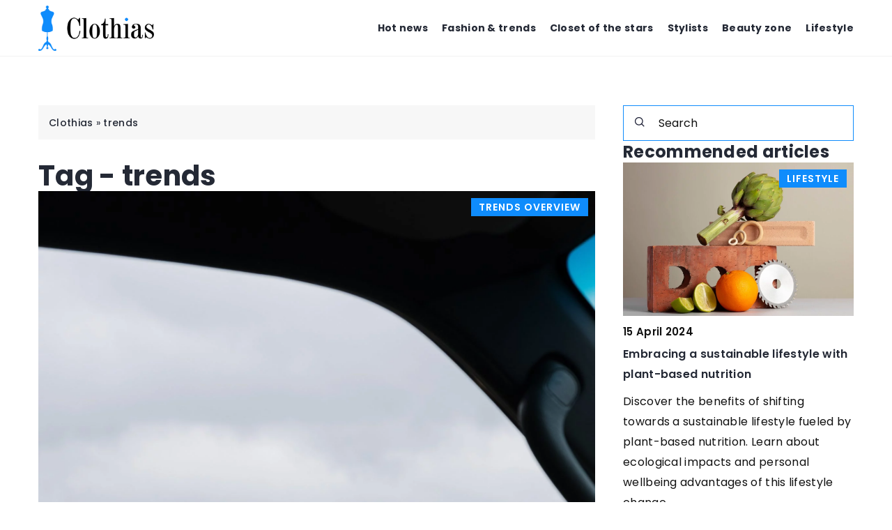

--- FILE ---
content_type: text/html; charset=UTF-8
request_url: https://clothias.com/tag/trends/
body_size: 13263
content:
<!DOCTYPE html>
<html lang="en">
<head><meta charset="UTF-8"><script>if(navigator.userAgent.match(/MSIE|Internet Explorer/i)||navigator.userAgent.match(/Trident\/7\..*?rv:11/i)){var href=document.location.href;if(!href.match(/[?&]nowprocket/)){if(href.indexOf("?")==-1){if(href.indexOf("#")==-1){document.location.href=href+"?nowprocket=1"}else{document.location.href=href.replace("#","?nowprocket=1#")}}else{if(href.indexOf("#")==-1){document.location.href=href+"&nowprocket=1"}else{document.location.href=href.replace("#","&nowprocket=1#")}}}}</script><script>(()=>{class RocketLazyLoadScripts{constructor(){this.v="1.2.6",this.triggerEvents=["keydown","mousedown","mousemove","touchmove","touchstart","touchend","wheel"],this.userEventHandler=this.t.bind(this),this.touchStartHandler=this.i.bind(this),this.touchMoveHandler=this.o.bind(this),this.touchEndHandler=this.h.bind(this),this.clickHandler=this.u.bind(this),this.interceptedClicks=[],this.interceptedClickListeners=[],this.l(this),window.addEventListener("pageshow",(t=>{this.persisted=t.persisted,this.everythingLoaded&&this.m()})),this.CSPIssue=sessionStorage.getItem("rocketCSPIssue"),document.addEventListener("securitypolicyviolation",(t=>{this.CSPIssue||"script-src-elem"!==t.violatedDirective||"data"!==t.blockedURI||(this.CSPIssue=!0,sessionStorage.setItem("rocketCSPIssue",!0))})),document.addEventListener("DOMContentLoaded",(()=>{this.k()})),this.delayedScripts={normal:[],async:[],defer:[]},this.trash=[],this.allJQueries=[]}p(t){document.hidden?t.t():(this.triggerEvents.forEach((e=>window.addEventListener(e,t.userEventHandler,{passive:!0}))),window.addEventListener("touchstart",t.touchStartHandler,{passive:!0}),window.addEventListener("mousedown",t.touchStartHandler),document.addEventListener("visibilitychange",t.userEventHandler))}_(){this.triggerEvents.forEach((t=>window.removeEventListener(t,this.userEventHandler,{passive:!0}))),document.removeEventListener("visibilitychange",this.userEventHandler)}i(t){"HTML"!==t.target.tagName&&(window.addEventListener("touchend",this.touchEndHandler),window.addEventListener("mouseup",this.touchEndHandler),window.addEventListener("touchmove",this.touchMoveHandler,{passive:!0}),window.addEventListener("mousemove",this.touchMoveHandler),t.target.addEventListener("click",this.clickHandler),this.L(t.target,!0),this.S(t.target,"onclick","rocket-onclick"),this.C())}o(t){window.removeEventListener("touchend",this.touchEndHandler),window.removeEventListener("mouseup",this.touchEndHandler),window.removeEventListener("touchmove",this.touchMoveHandler,{passive:!0}),window.removeEventListener("mousemove",this.touchMoveHandler),t.target.removeEventListener("click",this.clickHandler),this.L(t.target,!1),this.S(t.target,"rocket-onclick","onclick"),this.M()}h(){window.removeEventListener("touchend",this.touchEndHandler),window.removeEventListener("mouseup",this.touchEndHandler),window.removeEventListener("touchmove",this.touchMoveHandler,{passive:!0}),window.removeEventListener("mousemove",this.touchMoveHandler)}u(t){t.target.removeEventListener("click",this.clickHandler),this.L(t.target,!1),this.S(t.target,"rocket-onclick","onclick"),this.interceptedClicks.push(t),t.preventDefault(),t.stopPropagation(),t.stopImmediatePropagation(),this.M()}O(){window.removeEventListener("touchstart",this.touchStartHandler,{passive:!0}),window.removeEventListener("mousedown",this.touchStartHandler),this.interceptedClicks.forEach((t=>{t.target.dispatchEvent(new MouseEvent("click",{view:t.view,bubbles:!0,cancelable:!0}))}))}l(t){EventTarget.prototype.addEventListenerWPRocketBase=EventTarget.prototype.addEventListener,EventTarget.prototype.addEventListener=function(e,i,o){"click"!==e||t.windowLoaded||i===t.clickHandler||t.interceptedClickListeners.push({target:this,func:i,options:o}),(this||window).addEventListenerWPRocketBase(e,i,o)}}L(t,e){this.interceptedClickListeners.forEach((i=>{i.target===t&&(e?t.removeEventListener("click",i.func,i.options):t.addEventListener("click",i.func,i.options))})),t.parentNode!==document.documentElement&&this.L(t.parentNode,e)}D(){return new Promise((t=>{this.P?this.M=t:t()}))}C(){this.P=!0}M(){this.P=!1}S(t,e,i){t.hasAttribute&&t.hasAttribute(e)&&(event.target.setAttribute(i,event.target.getAttribute(e)),event.target.removeAttribute(e))}t(){this._(this),"loading"===document.readyState?document.addEventListener("DOMContentLoaded",this.R.bind(this)):this.R()}k(){let t=[];document.querySelectorAll("script[type=rocketlazyloadscript][data-rocket-src]").forEach((e=>{let i=e.getAttribute("data-rocket-src");if(i&&!i.startsWith("data:")){0===i.indexOf("//")&&(i=location.protocol+i);try{const o=new URL(i).origin;o!==location.origin&&t.push({src:o,crossOrigin:e.crossOrigin||"module"===e.getAttribute("data-rocket-type")})}catch(t){}}})),t=[...new Map(t.map((t=>[JSON.stringify(t),t]))).values()],this.T(t,"preconnect")}async R(){this.lastBreath=Date.now(),this.j(this),this.F(this),this.I(),this.W(),this.q(),await this.A(this.delayedScripts.normal),await this.A(this.delayedScripts.defer),await this.A(this.delayedScripts.async);try{await this.U(),await this.H(this),await this.J()}catch(t){console.error(t)}window.dispatchEvent(new Event("rocket-allScriptsLoaded")),this.everythingLoaded=!0,this.D().then((()=>{this.O()})),this.N()}W(){document.querySelectorAll("script[type=rocketlazyloadscript]").forEach((t=>{t.hasAttribute("data-rocket-src")?t.hasAttribute("async")&&!1!==t.async?this.delayedScripts.async.push(t):t.hasAttribute("defer")&&!1!==t.defer||"module"===t.getAttribute("data-rocket-type")?this.delayedScripts.defer.push(t):this.delayedScripts.normal.push(t):this.delayedScripts.normal.push(t)}))}async B(t){if(await this.G(),!0!==t.noModule||!("noModule"in HTMLScriptElement.prototype))return new Promise((e=>{let i;function o(){(i||t).setAttribute("data-rocket-status","executed"),e()}try{if(navigator.userAgent.indexOf("Firefox/")>0||""===navigator.vendor||this.CSPIssue)i=document.createElement("script"),[...t.attributes].forEach((t=>{let e=t.nodeName;"type"!==e&&("data-rocket-type"===e&&(e="type"),"data-rocket-src"===e&&(e="src"),i.setAttribute(e,t.nodeValue))})),t.text&&(i.text=t.text),i.hasAttribute("src")?(i.addEventListener("load",o),i.addEventListener("error",(function(){i.setAttribute("data-rocket-status","failed-network"),e()})),setTimeout((()=>{i.isConnected||e()}),1)):(i.text=t.text,o()),t.parentNode.replaceChild(i,t);else{const i=t.getAttribute("data-rocket-type"),s=t.getAttribute("data-rocket-src");i?(t.type=i,t.removeAttribute("data-rocket-type")):t.removeAttribute("type"),t.addEventListener("load",o),t.addEventListener("error",(i=>{this.CSPIssue&&i.target.src.startsWith("data:")?(console.log("WPRocket: data-uri blocked by CSP -> fallback"),t.removeAttribute("src"),this.B(t).then(e)):(t.setAttribute("data-rocket-status","failed-network"),e())})),s?(t.removeAttribute("data-rocket-src"),t.src=s):t.src="data:text/javascript;base64,"+window.btoa(unescape(encodeURIComponent(t.text)))}}catch(i){t.setAttribute("data-rocket-status","failed-transform"),e()}}));t.setAttribute("data-rocket-status","skipped")}async A(t){const e=t.shift();return e&&e.isConnected?(await this.B(e),this.A(t)):Promise.resolve()}q(){this.T([...this.delayedScripts.normal,...this.delayedScripts.defer,...this.delayedScripts.async],"preload")}T(t,e){var i=document.createDocumentFragment();t.forEach((t=>{const o=t.getAttribute&&t.getAttribute("data-rocket-src")||t.src;if(o&&!o.startsWith("data:")){const s=document.createElement("link");s.href=o,s.rel=e,"preconnect"!==e&&(s.as="script"),t.getAttribute&&"module"===t.getAttribute("data-rocket-type")&&(s.crossOrigin=!0),t.crossOrigin&&(s.crossOrigin=t.crossOrigin),t.integrity&&(s.integrity=t.integrity),i.appendChild(s),this.trash.push(s)}})),document.head.appendChild(i)}j(t){let e={};function i(i,o){return e[o].eventsToRewrite.indexOf(i)>=0&&!t.everythingLoaded?"rocket-"+i:i}function o(t,o){!function(t){e[t]||(e[t]={originalFunctions:{add:t.addEventListener,remove:t.removeEventListener},eventsToRewrite:[]},t.addEventListener=function(){arguments[0]=i(arguments[0],t),e[t].originalFunctions.add.apply(t,arguments)},t.removeEventListener=function(){arguments[0]=i(arguments[0],t),e[t].originalFunctions.remove.apply(t,arguments)})}(t),e[t].eventsToRewrite.push(o)}function s(e,i){let o=e[i];e[i]=null,Object.defineProperty(e,i,{get:()=>o||function(){},set(s){t.everythingLoaded?o=s:e["rocket"+i]=o=s}})}o(document,"DOMContentLoaded"),o(window,"DOMContentLoaded"),o(window,"load"),o(window,"pageshow"),o(document,"readystatechange"),s(document,"onreadystatechange"),s(window,"onload"),s(window,"onpageshow");try{Object.defineProperty(document,"readyState",{get:()=>t.rocketReadyState,set(e){t.rocketReadyState=e},configurable:!0}),document.readyState="loading"}catch(t){console.log("WPRocket DJE readyState conflict, bypassing")}}F(t){let e;function i(e){return t.everythingLoaded?e:e.split(" ").map((t=>"load"===t||0===t.indexOf("load.")?"rocket-jquery-load":t)).join(" ")}function o(o){function s(t){const e=o.fn[t];o.fn[t]=o.fn.init.prototype[t]=function(){return this[0]===window&&("string"==typeof arguments[0]||arguments[0]instanceof String?arguments[0]=i(arguments[0]):"object"==typeof arguments[0]&&Object.keys(arguments[0]).forEach((t=>{const e=arguments[0][t];delete arguments[0][t],arguments[0][i(t)]=e}))),e.apply(this,arguments),this}}o&&o.fn&&!t.allJQueries.includes(o)&&(o.fn.ready=o.fn.init.prototype.ready=function(e){return t.domReadyFired?e.bind(document)(o):document.addEventListener("rocket-DOMContentLoaded",(()=>e.bind(document)(o))),o([])},s("on"),s("one"),t.allJQueries.push(o)),e=o}o(window.jQuery),Object.defineProperty(window,"jQuery",{get:()=>e,set(t){o(t)}})}async H(t){const e=document.querySelector("script[data-webpack]");e&&(await async function(){return new Promise((t=>{e.addEventListener("load",t),e.addEventListener("error",t)}))}(),await t.K(),await t.H(t))}async U(){this.domReadyFired=!0;try{document.readyState="interactive"}catch(t){}await this.G(),document.dispatchEvent(new Event("rocket-readystatechange")),await this.G(),document.rocketonreadystatechange&&document.rocketonreadystatechange(),await this.G(),document.dispatchEvent(new Event("rocket-DOMContentLoaded")),await this.G(),window.dispatchEvent(new Event("rocket-DOMContentLoaded"))}async J(){try{document.readyState="complete"}catch(t){}await this.G(),document.dispatchEvent(new Event("rocket-readystatechange")),await this.G(),document.rocketonreadystatechange&&document.rocketonreadystatechange(),await this.G(),window.dispatchEvent(new Event("rocket-load")),await this.G(),window.rocketonload&&window.rocketonload(),await this.G(),this.allJQueries.forEach((t=>t(window).trigger("rocket-jquery-load"))),await this.G();const t=new Event("rocket-pageshow");t.persisted=this.persisted,window.dispatchEvent(t),await this.G(),window.rocketonpageshow&&window.rocketonpageshow({persisted:this.persisted}),this.windowLoaded=!0}m(){document.onreadystatechange&&document.onreadystatechange(),window.onload&&window.onload(),window.onpageshow&&window.onpageshow({persisted:this.persisted})}I(){const t=new Map;document.write=document.writeln=function(e){const i=document.currentScript;i||console.error("WPRocket unable to document.write this: "+e);const o=document.createRange(),s=i.parentElement;let n=t.get(i);void 0===n&&(n=i.nextSibling,t.set(i,n));const c=document.createDocumentFragment();o.setStart(c,0),c.appendChild(o.createContextualFragment(e)),s.insertBefore(c,n)}}async G(){Date.now()-this.lastBreath>45&&(await this.K(),this.lastBreath=Date.now())}async K(){return document.hidden?new Promise((t=>setTimeout(t))):new Promise((t=>requestAnimationFrame(t)))}N(){this.trash.forEach((t=>t.remove()))}static run(){const t=new RocketLazyLoadScripts;t.p(t)}}RocketLazyLoadScripts.run()})();</script>	
	
	<meta name="viewport" content="width=device-width, initial-scale=1">
		<meta name='robots' content='noindex, follow' />

	<!-- This site is optimized with the Yoast SEO plugin v23.4 - https://yoast.com/wordpress/plugins/seo/ -->
	<title>trends Archives - Clothias</title>
	<meta property="og:locale" content="en_US" />
	<meta property="og:type" content="article" />
	<meta property="og:title" content="trends Archives - Clothias" />
	<meta property="og:url" content="https://clothias.com/tag/trends/" />
	<meta property="og:site_name" content="Clothias" />
	<meta name="twitter:card" content="summary_large_image" />
	<script type="application/ld+json" class="yoast-schema-graph">{"@context":"https://schema.org","@graph":[{"@type":"CollectionPage","@id":"https://clothias.com/tag/trends/","url":"https://clothias.com/tag/trends/","name":"trends Archives - Clothias","isPartOf":{"@id":"https://clothias.com/#website"},"primaryImageOfPage":{"@id":"https://clothias.com/tag/trends/#primaryimage"},"image":{"@id":"https://clothias.com/tag/trends/#primaryimage"},"thumbnailUrl":"https://clothias.com/wp-content/uploads/2021/09/pexels-cottonbro-5967651-scaled.jpg","inLanguage":"en-US"},{"@type":"ImageObject","inLanguage":"en-US","@id":"https://clothias.com/tag/trends/#primaryimage","url":"https://clothias.com/wp-content/uploads/2021/09/pexels-cottonbro-5967651-scaled.jpg","contentUrl":"https://clothias.com/wp-content/uploads/2021/09/pexels-cottonbro-5967651-scaled.jpg","width":1707,"height":2560},{"@type":"WebSite","@id":"https://clothias.com/#website","url":"https://clothias.com/","name":"Clothias","description":"","potentialAction":[{"@type":"SearchAction","target":{"@type":"EntryPoint","urlTemplate":"https://clothias.com/?s={search_term_string}"},"query-input":{"@type":"PropertyValueSpecification","valueRequired":true,"valueName":"search_term_string"}}],"inLanguage":"en-US"}]}</script>
	<!-- / Yoast SEO plugin. -->


<link rel='dns-prefetch' href='//cdnjs.cloudflare.com' />

<!-- clothias.com is managing ads with Advanced Ads 1.54.1 – https://wpadvancedads.com/ --><!--noptimize--><script id="cloth-ready">
			window.advanced_ads_ready=function(e,a){a=a||"complete";var d=function(e){return"interactive"===a?"loading"!==e:"complete"===e};d(document.readyState)?e():document.addEventListener("readystatechange",(function(a){d(a.target.readyState)&&e()}),{once:"interactive"===a})},window.advanced_ads_ready_queue=window.advanced_ads_ready_queue||[];		</script>
		<!--/noptimize--><style id='wp-emoji-styles-inline-css' type='text/css'>

	img.wp-smiley, img.emoji {
		display: inline !important;
		border: none !important;
		box-shadow: none !important;
		height: 1em !important;
		width: 1em !important;
		margin: 0 0.07em !important;
		vertical-align: -0.1em !important;
		background: none !important;
		padding: 0 !important;
	}
</style>
<style id='classic-theme-styles-inline-css' type='text/css'>
/*! This file is auto-generated */
.wp-block-button__link{color:#fff;background-color:#32373c;border-radius:9999px;box-shadow:none;text-decoration:none;padding:calc(.667em + 2px) calc(1.333em + 2px);font-size:1.125em}.wp-block-file__button{background:#32373c;color:#fff;text-decoration:none}
</style>
<style id='global-styles-inline-css' type='text/css'>
:root{--wp--preset--aspect-ratio--square: 1;--wp--preset--aspect-ratio--4-3: 4/3;--wp--preset--aspect-ratio--3-4: 3/4;--wp--preset--aspect-ratio--3-2: 3/2;--wp--preset--aspect-ratio--2-3: 2/3;--wp--preset--aspect-ratio--16-9: 16/9;--wp--preset--aspect-ratio--9-16: 9/16;--wp--preset--color--black: #000000;--wp--preset--color--cyan-bluish-gray: #abb8c3;--wp--preset--color--white: #ffffff;--wp--preset--color--pale-pink: #f78da7;--wp--preset--color--vivid-red: #cf2e2e;--wp--preset--color--luminous-vivid-orange: #ff6900;--wp--preset--color--luminous-vivid-amber: #fcb900;--wp--preset--color--light-green-cyan: #7bdcb5;--wp--preset--color--vivid-green-cyan: #00d084;--wp--preset--color--pale-cyan-blue: #8ed1fc;--wp--preset--color--vivid-cyan-blue: #0693e3;--wp--preset--color--vivid-purple: #9b51e0;--wp--preset--gradient--vivid-cyan-blue-to-vivid-purple: linear-gradient(135deg,rgba(6,147,227,1) 0%,rgb(155,81,224) 100%);--wp--preset--gradient--light-green-cyan-to-vivid-green-cyan: linear-gradient(135deg,rgb(122,220,180) 0%,rgb(0,208,130) 100%);--wp--preset--gradient--luminous-vivid-amber-to-luminous-vivid-orange: linear-gradient(135deg,rgba(252,185,0,1) 0%,rgba(255,105,0,1) 100%);--wp--preset--gradient--luminous-vivid-orange-to-vivid-red: linear-gradient(135deg,rgba(255,105,0,1) 0%,rgb(207,46,46) 100%);--wp--preset--gradient--very-light-gray-to-cyan-bluish-gray: linear-gradient(135deg,rgb(238,238,238) 0%,rgb(169,184,195) 100%);--wp--preset--gradient--cool-to-warm-spectrum: linear-gradient(135deg,rgb(74,234,220) 0%,rgb(151,120,209) 20%,rgb(207,42,186) 40%,rgb(238,44,130) 60%,rgb(251,105,98) 80%,rgb(254,248,76) 100%);--wp--preset--gradient--blush-light-purple: linear-gradient(135deg,rgb(255,206,236) 0%,rgb(152,150,240) 100%);--wp--preset--gradient--blush-bordeaux: linear-gradient(135deg,rgb(254,205,165) 0%,rgb(254,45,45) 50%,rgb(107,0,62) 100%);--wp--preset--gradient--luminous-dusk: linear-gradient(135deg,rgb(255,203,112) 0%,rgb(199,81,192) 50%,rgb(65,88,208) 100%);--wp--preset--gradient--pale-ocean: linear-gradient(135deg,rgb(255,245,203) 0%,rgb(182,227,212) 50%,rgb(51,167,181) 100%);--wp--preset--gradient--electric-grass: linear-gradient(135deg,rgb(202,248,128) 0%,rgb(113,206,126) 100%);--wp--preset--gradient--midnight: linear-gradient(135deg,rgb(2,3,129) 0%,rgb(40,116,252) 100%);--wp--preset--font-size--small: 13px;--wp--preset--font-size--medium: 20px;--wp--preset--font-size--large: 36px;--wp--preset--font-size--x-large: 42px;--wp--preset--spacing--20: 0.44rem;--wp--preset--spacing--30: 0.67rem;--wp--preset--spacing--40: 1rem;--wp--preset--spacing--50: 1.5rem;--wp--preset--spacing--60: 2.25rem;--wp--preset--spacing--70: 3.38rem;--wp--preset--spacing--80: 5.06rem;--wp--preset--shadow--natural: 6px 6px 9px rgba(0, 0, 0, 0.2);--wp--preset--shadow--deep: 12px 12px 50px rgba(0, 0, 0, 0.4);--wp--preset--shadow--sharp: 6px 6px 0px rgba(0, 0, 0, 0.2);--wp--preset--shadow--outlined: 6px 6px 0px -3px rgba(255, 255, 255, 1), 6px 6px rgba(0, 0, 0, 1);--wp--preset--shadow--crisp: 6px 6px 0px rgba(0, 0, 0, 1);}:where(.is-layout-flex){gap: 0.5em;}:where(.is-layout-grid){gap: 0.5em;}body .is-layout-flex{display: flex;}.is-layout-flex{flex-wrap: wrap;align-items: center;}.is-layout-flex > :is(*, div){margin: 0;}body .is-layout-grid{display: grid;}.is-layout-grid > :is(*, div){margin: 0;}:where(.wp-block-columns.is-layout-flex){gap: 2em;}:where(.wp-block-columns.is-layout-grid){gap: 2em;}:where(.wp-block-post-template.is-layout-flex){gap: 1.25em;}:where(.wp-block-post-template.is-layout-grid){gap: 1.25em;}.has-black-color{color: var(--wp--preset--color--black) !important;}.has-cyan-bluish-gray-color{color: var(--wp--preset--color--cyan-bluish-gray) !important;}.has-white-color{color: var(--wp--preset--color--white) !important;}.has-pale-pink-color{color: var(--wp--preset--color--pale-pink) !important;}.has-vivid-red-color{color: var(--wp--preset--color--vivid-red) !important;}.has-luminous-vivid-orange-color{color: var(--wp--preset--color--luminous-vivid-orange) !important;}.has-luminous-vivid-amber-color{color: var(--wp--preset--color--luminous-vivid-amber) !important;}.has-light-green-cyan-color{color: var(--wp--preset--color--light-green-cyan) !important;}.has-vivid-green-cyan-color{color: var(--wp--preset--color--vivid-green-cyan) !important;}.has-pale-cyan-blue-color{color: var(--wp--preset--color--pale-cyan-blue) !important;}.has-vivid-cyan-blue-color{color: var(--wp--preset--color--vivid-cyan-blue) !important;}.has-vivid-purple-color{color: var(--wp--preset--color--vivid-purple) !important;}.has-black-background-color{background-color: var(--wp--preset--color--black) !important;}.has-cyan-bluish-gray-background-color{background-color: var(--wp--preset--color--cyan-bluish-gray) !important;}.has-white-background-color{background-color: var(--wp--preset--color--white) !important;}.has-pale-pink-background-color{background-color: var(--wp--preset--color--pale-pink) !important;}.has-vivid-red-background-color{background-color: var(--wp--preset--color--vivid-red) !important;}.has-luminous-vivid-orange-background-color{background-color: var(--wp--preset--color--luminous-vivid-orange) !important;}.has-luminous-vivid-amber-background-color{background-color: var(--wp--preset--color--luminous-vivid-amber) !important;}.has-light-green-cyan-background-color{background-color: var(--wp--preset--color--light-green-cyan) !important;}.has-vivid-green-cyan-background-color{background-color: var(--wp--preset--color--vivid-green-cyan) !important;}.has-pale-cyan-blue-background-color{background-color: var(--wp--preset--color--pale-cyan-blue) !important;}.has-vivid-cyan-blue-background-color{background-color: var(--wp--preset--color--vivid-cyan-blue) !important;}.has-vivid-purple-background-color{background-color: var(--wp--preset--color--vivid-purple) !important;}.has-black-border-color{border-color: var(--wp--preset--color--black) !important;}.has-cyan-bluish-gray-border-color{border-color: var(--wp--preset--color--cyan-bluish-gray) !important;}.has-white-border-color{border-color: var(--wp--preset--color--white) !important;}.has-pale-pink-border-color{border-color: var(--wp--preset--color--pale-pink) !important;}.has-vivid-red-border-color{border-color: var(--wp--preset--color--vivid-red) !important;}.has-luminous-vivid-orange-border-color{border-color: var(--wp--preset--color--luminous-vivid-orange) !important;}.has-luminous-vivid-amber-border-color{border-color: var(--wp--preset--color--luminous-vivid-amber) !important;}.has-light-green-cyan-border-color{border-color: var(--wp--preset--color--light-green-cyan) !important;}.has-vivid-green-cyan-border-color{border-color: var(--wp--preset--color--vivid-green-cyan) !important;}.has-pale-cyan-blue-border-color{border-color: var(--wp--preset--color--pale-cyan-blue) !important;}.has-vivid-cyan-blue-border-color{border-color: var(--wp--preset--color--vivid-cyan-blue) !important;}.has-vivid-purple-border-color{border-color: var(--wp--preset--color--vivid-purple) !important;}.has-vivid-cyan-blue-to-vivid-purple-gradient-background{background: var(--wp--preset--gradient--vivid-cyan-blue-to-vivid-purple) !important;}.has-light-green-cyan-to-vivid-green-cyan-gradient-background{background: var(--wp--preset--gradient--light-green-cyan-to-vivid-green-cyan) !important;}.has-luminous-vivid-amber-to-luminous-vivid-orange-gradient-background{background: var(--wp--preset--gradient--luminous-vivid-amber-to-luminous-vivid-orange) !important;}.has-luminous-vivid-orange-to-vivid-red-gradient-background{background: var(--wp--preset--gradient--luminous-vivid-orange-to-vivid-red) !important;}.has-very-light-gray-to-cyan-bluish-gray-gradient-background{background: var(--wp--preset--gradient--very-light-gray-to-cyan-bluish-gray) !important;}.has-cool-to-warm-spectrum-gradient-background{background: var(--wp--preset--gradient--cool-to-warm-spectrum) !important;}.has-blush-light-purple-gradient-background{background: var(--wp--preset--gradient--blush-light-purple) !important;}.has-blush-bordeaux-gradient-background{background: var(--wp--preset--gradient--blush-bordeaux) !important;}.has-luminous-dusk-gradient-background{background: var(--wp--preset--gradient--luminous-dusk) !important;}.has-pale-ocean-gradient-background{background: var(--wp--preset--gradient--pale-ocean) !important;}.has-electric-grass-gradient-background{background: var(--wp--preset--gradient--electric-grass) !important;}.has-midnight-gradient-background{background: var(--wp--preset--gradient--midnight) !important;}.has-small-font-size{font-size: var(--wp--preset--font-size--small) !important;}.has-medium-font-size{font-size: var(--wp--preset--font-size--medium) !important;}.has-large-font-size{font-size: var(--wp--preset--font-size--large) !important;}.has-x-large-font-size{font-size: var(--wp--preset--font-size--x-large) !important;}
:where(.wp-block-post-template.is-layout-flex){gap: 1.25em;}:where(.wp-block-post-template.is-layout-grid){gap: 1.25em;}
:where(.wp-block-columns.is-layout-flex){gap: 2em;}:where(.wp-block-columns.is-layout-grid){gap: 2em;}
:root :where(.wp-block-pullquote){font-size: 1.5em;line-height: 1.6;}
</style>
<link data-minify="1" rel='stylesheet' id='mainstyle-css' href='https://clothias.com/wp-content/cache/min/1/wp-content/themes/knight-theme/style.css?ver=1702813675' type='text/css' media='all' />
<script type="text/javascript" src="https://clothias.com/wp-includes/js/jquery/jquery.min.js?ver=3.7.1" id="jquery-core-js"></script>
<script type="text/javascript" src="https://clothias.com/wp-includes/js/jquery/jquery-migrate.min.js?ver=3.4.1" id="jquery-migrate-js" data-rocket-defer defer></script>
<script  type="application/ld+json">
        {
          "@context": "https://schema.org",
          "@type": "BreadcrumbList",
          "itemListElement": [{"@type": "ListItem","position": 1,"name": "clothias","item": "https://clothias.com" },]
        }
        </script>    <style>
    @font-face {font-family: 'Poppins';font-style: normal;font-weight: 400;src: url('https://clothias.com/wp-content/themes/knight-theme/fonts/Poppins-Regular.ttf');font-display: swap;}
    @font-face {font-family: 'Poppins';font-style: normal;font-weight: 500;src: url('https://clothias.com/wp-content/themes/knight-theme/fonts/Poppins-Medium.ttf');font-display: swap;}
    @font-face {font-family: 'Poppins';font-style: normal;font-weight: 600;src: url('https://clothias.com/wp-content/themes/knight-theme/fonts/Poppins-SemiBold.ttf');font-display: swap;}
    @font-face {font-family: 'Poppins';font-style: normal;font-weight: 700;src: url('https://clothias.com/wp-content/themes/knight-theme/fonts/Poppins-Bold.ttf');font-display: swap;}
    @font-face {font-family: 'Poppins';font-style: normal;font-weight: 800;src: url('https://clothias.com/wp-content/themes/knight-theme/fonts/Poppins-ExtraBold.ttf');font-display: swap;}
    </style>
<link rel="icon" href="https://clothias.com/wp-content/uploads/2020/08/favico-32x32.jpg" sizes="32x32" />
<link rel="icon" href="https://clothias.com/wp-content/uploads/2020/08/favico-300x300.jpg" sizes="192x192" />
<link rel="apple-touch-icon" href="https://clothias.com/wp-content/uploads/2020/08/favico-300x300.jpg" />
<meta name="msapplication-TileImage" content="https://clothias.com/wp-content/uploads/2020/08/favico-300x300.jpg" />
<noscript><style id="rocket-lazyload-nojs-css">.rll-youtube-player, [data-lazy-src]{display:none !important;}</style></noscript>
	
<!-- Global site tag (gtag.js) - Google Analytics -->
<script type="rocketlazyloadscript" async data-rocket-src="https://www.googletagmanager.com/gtag/js?id=G-D2W4VT3X23"></script>
<script type="rocketlazyloadscript">
  window.dataLayer = window.dataLayer || [];
  function gtag(){dataLayer.push(arguments);}
  gtag('js', new Date());

  gtag('config', 'G-D2W4VT3X23');
</script>
</head>

<body class="archive tag tag-trends tag-699 aa-prefix-cloth-">


	<header class="k_header">
		<div class="k_conatiner k-flex-between"> 
			<nav id="mainnav" class="mainnav" role="navigation">
				<div class="menu-main-navigation-container"><ul id="menu-main-navigation" class="menu"><li id="menu-item-253" class="menu-item menu-item-type-taxonomy menu-item-object-category menu-item-253"><a href="https://clothias.com/category/hot-news/">Hot news</a></li>
<li id="menu-item-6830" class="menu-item menu-item-type-taxonomy menu-item-object-category menu-item-has-children menu-item-6830"><a href="https://clothias.com/category/fashion-trends/">Fashion &amp; trends</a>
<ul class="sub-menu">
	<li id="menu-item-6832" class="menu-item menu-item-type-taxonomy menu-item-object-category menu-item-6832"><a href="https://clothias.com/category/fashion-trends/trends-overview/">Trends overview</a></li>
	<li id="menu-item-6831" class="menu-item menu-item-type-taxonomy menu-item-object-category menu-item-6831"><a href="https://clothias.com/category/fashion-trends/fashion-sos/">Fashion SOS</a></li>
</ul>
</li>
<li id="menu-item-6833" class="menu-item menu-item-type-taxonomy menu-item-object-category menu-item-6833"><a href="https://clothias.com/category/closet-of-the-stars/">Closet of the stars</a></li>
<li id="menu-item-6834" class="menu-item menu-item-type-taxonomy menu-item-object-category menu-item-has-children menu-item-6834"><a href="https://clothias.com/category/stylists/">Stylists</a>
<ul class="sub-menu">
	<li id="menu-item-6837" class="menu-item menu-item-type-taxonomy menu-item-object-category menu-item-6837"><a href="https://clothias.com/category/stylists/grand-outing/">Grand outing</a></li>
	<li id="menu-item-6835" class="menu-item menu-item-type-taxonomy menu-item-object-category menu-item-6835"><a href="https://clothias.com/category/stylists/casual/">Casual</a></li>
	<li id="menu-item-6836" class="menu-item menu-item-type-taxonomy menu-item-object-category menu-item-6836"><a href="https://clothias.com/category/stylists/work/">Work</a></li>
</ul>
</li>
<li id="menu-item-258" class="menu-item menu-item-type-taxonomy menu-item-object-category menu-item-258"><a href="https://clothias.com/category/beauty-zone/">Beauty zone</a></li>
<li id="menu-item-260" class="menu-item menu-item-type-taxonomy menu-item-object-category menu-item-260"><a href="https://clothias.com/category/lifestyle/">Lifestyle</a></li>
</ul></div>			</nav> 
			<div class="k_logo">
								<a href="https://clothias.com/">   
					<img width="500" height="196" src="https://clothias.com/wp-content/uploads/2023/12/clothias@3x-e1702812677856.png" class="logo-main" alt="clothias.com">	
				</a>
							</div> 	
			<div class="mobile-menu">
				<div id="btn-menu">
					<svg class="ham hamRotate ham8" viewBox="0 0 100 100" width="80" onclick="this.classList.toggle('active')">
						<path class="line top" d="m 30,33 h 40 c 3.722839,0 7.5,3.126468 7.5,8.578427 0,5.451959 -2.727029,8.421573 -7.5,8.421573 h -20" />
						<path class="line middle"d="m 30,50 h 40" />
						<path class="line bottom" d="m 70,67 h -40 c 0,0 -7.5,-0.802118 -7.5,-8.365747 0,-7.563629 7.5,-8.634253 7.5,-8.634253 h 20" />
					</svg>
				</div>
			</div>
		</div> 
	</header>

<section class="k_post_section k-pt-7 k-pb-7 k-pt-5-m k-pb-5-m">
	<div class="k_conatiner k_conatiner-col">
		
		<div class="k_col-7 k_blog-post-full k-flex k-flex-between k-flex-v-start k-gap-50-30px">
			<div class="k-flex">
					<ul id="breadcrumbs" class="k_breadcrumbs"><li class="item-home"><a class="bread-link bread-home" href="https://clothias.com" title="clothias">clothias</a></li><li class="separator separator-home"> &#187; </li><li data-id="12" class="item-current item-tag-699 item-tag-trends"><strong class="bread-current bread-tag-699 bread-tag-trends">trends</strong></li></ul>					<h1 class="k_page_h1 k-page-title-h1 k-mt-3">
						<span class="k_relative">Tag - trends</span>	
					</h1>
			</div>
			
						<div class="k-grid k-grid-1 k-gap-50-30">
												<div class="k_post-item">
													<div class="k_post-image">
								<div class="k_post-category">
									<span class="k-color-trends-overview">Trends overview</span>								</div>
								<a class="k-flex" href="https://clothias.com/dont-hide-those-summer-clothes-just-yet-they-will-still-be-fashionable-in-autumn/" rel="nofollow"><img width="1707" height="2560" src="https://clothias.com/wp-content/uploads/2021/09/pexels-cottonbro-5967651-scaled.jpg" class="attachment-full size-full wp-post-image" alt="Don&#8217;t hide those summer clothes just yet. They will still be fashionable in autumn" decoding="async" fetchpriority="high" /></a>     
							</div>
												<div class="k_post-content k-flex">
							<div class="k_post-header">
								<div class="k_post-date k-flex k-flex-v-center">
									<svg width="80" height="80" viewBox="0 0 80 80" fill="none" xmlns="http://www.w3.org/2000/svg"><path fill-rule="evenodd" clip-rule="evenodd" d="M55.5 13.5C55.5 12.1193 54.3807 11 53 11C51.6193 11 50.5 12.1193 50.5 13.5V21C50.5 21.2761 50.2761 21.5 50 21.5L30 21.5C29.7239 21.5 29.5 21.2761 29.5 21V13.5C29.5 12.1193 28.3807 11 27 11C25.6193 11 24.5 12.1193 24.5 13.5V21C24.5 21.2761 24.2761 21.5 24 21.5H20C17.7909 21.5 16 23.2909 16 25.5L16 31L64 31V25.5C64 23.2909 62.2091 21.5 60 21.5H56C55.7239 21.5 55.5 21.2761 55.5 21V13.5ZM64 36L16 36L16 65.5C16 67.7091 17.7909 69.5 20 69.5H60C62.2091 69.5 64 67.7091 64 65.5V36Z" fill="#000000" /></svg>
									<time>8 September 2021</time>
								</div>
							</div>
							<div class="k_post-title "><a class="k_weight-semibold" href="https://clothias.com/dont-hide-those-summer-clothes-just-yet-they-will-still-be-fashionable-in-autumn/"> Don&#8217;t hide those summer clothes just yet. They will still be fashionable in autumn</a></div>
							<div class="k_post-excerpt k-mt-1 k-second-color k-flex"> <p> The end of summer equals the end of wearing certain clothes? Not necessarily! Get to know those elements of your closet, which will still be stylish and in line with the current trends in autumn! You don&#8217;t have to hide them at the bottom of your closet! </p>
</div>
							
						</div>
					</div>	
								
			</div>
			
		</div>
		<div class="k_col-3 k-mt-5-m k-flex k-gap-50 k-flex-v-start">

			<div class="k_search-form k-flex">
	<form  class="k-flex" method="get" action="https://clothias.com/">
		<input class="k_search-input" type="text" name="s" placeholder="Search" value="">
		<button class="k_search-btn" type="submit" aria-label="Search"></button>
	</form>
</div>

			<div class="k_blog-cat-post k-gap-30 k-flex">
				<div class="k-cat-name k-flex k-third-color k_subtitle-24">Recommended articles</div><div class="k-cat-post-slick k-flex"><div class="k_post-cat-sidebar k-flex k_relative"><div class="k_post-image k-flex k-mb-15"><a class="k-flex" href="https://clothias.com/embracing-a-sustainable-lifestyle-with-plant-based-nutrition/" rel="nofollow"><img width="1060" height="706" src="https://clothias.com/wp-content/uploads/2024/04/food-crisis-concept-still-life_23-2150198341.jpg" class="attachment-full size-full wp-post-image" alt="Embracing a sustainable lifestyle with plant-based nutrition" decoding="async" loading="lazy" /></a><div class="k_post-category"><span class="k-color-lifestyle">Lifestyle</span></div></div><div class="k_post-content"><div class="k_post-header"><div class="k_post-date k-mb-1"><time>15 April 2024</time></div></div><a class="k_post-title" href="https://clothias.com/embracing-a-sustainable-lifestyle-with-plant-based-nutrition/">Embracing a sustainable lifestyle with plant-based nutrition</a><div class="k_post-excerpt k-mt-1 k-second-color"> Discover the benefits of shifting towards a sustainable lifestyle fueled by plant-based nutrition. Learn about ecological impacts and personal wellbeing advantages of this lifestyle change.</div></div></div><div class="k_post-cat-sidebar k-flex k_relative"><div class="k_post-image k-flex k-mb-15"><a class="k-flex" href="https://clothias.com/essential-accessories-for-daily-shoe-care/" rel="nofollow"><img width="1643" height="924" src="https://clothias.com/wp-content/uploads/2021/04/jared-sluyter-lmG6k_Vfop4-unsplash-1.jpg" class="attachment-full size-full wp-post-image" alt="Essential accessories for daily shoe care" decoding="async" loading="lazy" /></a><div class="k_post-category"><span class="k-color-fashion-sos">Fashion SOS</span></div></div><div class="k_post-content"><div class="k_post-header"><div class="k_post-date k-mb-1"><time>22 April 2021</time></div></div><a class="k_post-title" href="https://clothias.com/essential-accessories-for-daily-shoe-care/">Essential accessories for daily shoe care</a><div class="k_post-excerpt k-mt-1 k-second-color"> How to extend the life of shoes, so that you do not have to buy a new pair every season? We suggest how to take care of your shoes every day, so that they will last for years.</div></div></div><div class="k_post-cat-sidebar k-flex k_relative"><div class="k_post-image k-flex k-mb-15"><a class="k-flex" href="https://clothias.com/favorite-celebrity-fragrances-meghan-markle-natalie-portman-and-adele-top-4/" rel="nofollow"><img width="734" height="900" src="https://clothias.com/wp-content/uploads/2020/11/laura-chouette-2H_8WbVPRxM-unsplash-Copy.jpg" class="attachment-full size-full wp-post-image" alt="Favorite celebrity fragrances &#8211; Meghan Markle, Natalie Portman and Adele &#8211; top 4" decoding="async" loading="lazy" /></a><div class="k_post-category"><span class="k-color-beauty-zone">Beauty zone</span></div></div><div class="k_post-content"><div class="k_post-header"><div class="k_post-date k-mb-1"><time>4 November 2020</time></div></div><a class="k_post-title" href="https://clothias.com/favorite-celebrity-fragrances-meghan-markle-natalie-portman-and-adele-top-4/">Favorite celebrity fragrances &#8211; Meghan Markle, Natalie Portman and Adele &#8211; top 4</a><div class="k_post-excerpt k-mt-1 k-second-color"> Want to know the scent of your favorite celebrity? Check it out! </div></div></div></div>			</div>
			
					
			
						<div class="k_blog-tags">
				<div class="k_blog-tags-title k-third-color k_subtitle-24">Tags</div>
				<ul class="k-flex">
					<li class="tag_item"><a href="https://clothias.com/tag/manicure/" rel="nofollow" data-tag-count="2">manicure</a></li><li class="tag_item"><a href="https://clothias.com/tag/lady-gaga/" rel="nofollow" data-tag-count="2">Lady Gaga</a></li><li class="tag_item"><a href="https://clothias.com/tag/sylvester/" rel="nofollow" data-tag-count="2">sylvester</a></li><li class="tag_item"><a href="https://clothias.com/tag/masculine-fashion/" rel="nofollow" data-tag-count="3">masculine fashion</a></li><li class="tag_item"><a href="https://clothias.com/tag/tan/" rel="nofollow" data-tag-count="2">tan</a></li><li class="tag_item"><a href="https://clothias.com/tag/athletic-footwear/" rel="nofollow" data-tag-count="2">athletic footwear</a></li><li class="tag_item"><a href="https://clothias.com/tag/fashionable-hairstyles-2021/" rel="nofollow" data-tag-count="2">fashionable hairstyles 2021</a></li><li class="tag_item"><a href="https://clothias.com/tag/jewelry/" rel="nofollow" data-tag-count="2">jewelry</a></li><li class="tag_item"><a href="https://clothias.com/tag/sarah-jessica-parker/" rel="nofollow" data-tag-count="2">sarah jessica parker</a></li><li class="tag_item"><a href="https://clothias.com/tag/emily-ratajkowski/" rel="nofollow" data-tag-count="2">emily ratajkowski</a></li>				</ul>
			</div>
						
			<div class="k_blog-post-recent k-flex k-sticky">
				<div class="k_blog-post-recent-title k-third-color k_subtitle-24">Latest articles</div>
				<div class="k_recent-post k-flex"><div class="k_recent-item k-flex k-mt-3"><div class="k_post-image"><a class="k-flex" href="https://clothias.com/innovative-health-solutions-exploring-the-benefits-of-peptides-and-sarms/" rel="nofollow"><img width="626" height="470" src="https://clothias.com/wp-content/uploads/2025/11/medical-background-with-male-figure-running-virus-cells_1048-7656.jpg" alt="Innovative Health Solutions: Exploring the Benefits of Peptides and SARMs" loading="lazy"></a></div><div class="k_post-content"><a class="k_post-title" href="https://clothias.com/innovative-health-solutions-exploring-the-benefits-of-peptides-and-sarms/">Innovative Health Solutions: Exploring the Benefits of Peptides and SARMs</a></div></div><div class="k_recent-item k-flex k-mt-3"><div class="k_post-image"><a class="k-flex" href="https://clothias.com/crafting-your-own-fantasy-world-with-3d-printed-miniatures/" rel="nofollow"><img width="626" height="501" src="https://clothias.com/wp-content/uploads/2025/10/3d-rendering-cartoon-house_23-2150165651.jpg" alt="Crafting Your Own Fantasy World with 3D Printed Miniatures" loading="lazy"></a></div><div class="k_post-content"><a class="k_post-title" href="https://clothias.com/crafting-your-own-fantasy-world-with-3d-printed-miniatures/">Crafting Your Own Fantasy World with 3D Printed Miniatures</a></div></div><div class="k_recent-item k-flex k-mt-3"><div class="k_post-image"><a class="k-flex" href="https://clothias.com/the-importance-of-establishing-a-long-term-relationship-with-your-family-doctor/" rel="nofollow"><img width="626" height="417" src="https://clothias.com/wp-content/uploads/2025/10/medium-shot-doctor-holding-tablet_23-2148868093.jpg" alt="The Importance of Establishing a Long-Term Relationship with Your Family Doctor" loading="lazy"></a></div><div class="k_post-content"><a class="k_post-title" href="https://clothias.com/the-importance-of-establishing-a-long-term-relationship-with-your-family-doctor/">The Importance of Establishing a Long-Term Relationship with Your Family Doctor</a></div></div><div class="k_recent-item k-flex k-mt-3"><div class="k_post-image"><a class="k-flex" href="https://clothias.com/are-sarms-the-right-choice-for-your-fitness-goals/" rel="nofollow"><img width="626" height="417" src="https://clothias.com/wp-content/uploads/2025/07/sportsman-standing-white-wall-holding-syringle_171337-15343.jpg" alt="Are SARMs the Right Choice for Your Fitness Goals?" loading="lazy"></a></div><div class="k_post-content"><a class="k_post-title" href="https://clothias.com/are-sarms-the-right-choice-for-your-fitness-goals/">Are SARMs the Right Choice for Your Fitness Goals?</a></div></div><div class="k_recent-item k-flex k-mt-3"><div class="k_post-image"><a class="k-flex" href="https://clothias.com/ensuring-safety-at-social-gatherings-understanding-the-importance-of-drink-testing/" rel="nofollow"><img width="626" height="417" src="https://clothias.com/wp-content/uploads/2025/05/friends-having-fun-party-covid_23-2149316401.jpg" alt="Ensuring Safety at Social Gatherings: Understanding the Importance of Drink Testing" loading="lazy"></a></div><div class="k_post-content"><a class="k_post-title" href="https://clothias.com/ensuring-safety-at-social-gatherings-understanding-the-importance-of-drink-testing/">Ensuring Safety at Social Gatherings: Understanding the Importance of Drink Testing</a></div></div><div class="k_recent-item k-flex k-mt-3"><div class="k_post-image"><a class="k-flex" href="https://clothias.com/achieving-seamless-volume-with-tape-in-hair-extensions/" rel="nofollow"><img width="626" height="479" src="https://clothias.com/wp-content/uploads/2025/05/good-looking-model-with-card_1187-5205.jpg" alt="Achieving Seamless Volume with Tape-In Hair Extensions" loading="lazy"></a></div><div class="k_post-content"><a class="k_post-title" href="https://clothias.com/achieving-seamless-volume-with-tape-in-hair-extensions/">Achieving Seamless Volume with Tape-In Hair Extensions</a></div></div></div>	
			</div>
			
		</div>
		<div class="k_col-10 k-flex" ></div>
	</div> 
</section>





<footer>	
<section id="knight-widget" class="k-pt-7 k-pb-7"><div class="k_conatiner k_conatiner-col k-flex-v-start k-gap-50-30"><div class="knight-widget-item k_col-2 k-flex"><div id="text-7" class="knight-widget widget_text">			<div class="textwidget"><div class="k-flex k-mb-2 k-footer-logo"><img width="500" height="196" decoding="async" src="https://clothias.com/wp-content/uploads/2023/12/clothias@3x-e1702812677856.png" alt="clothias.com" /></div>

</div>
		</div></div><div class="knight-widget-item k_col-2 k-flex"><div id="nav_menu-1" class="knight-widget widget_nav_menu"><div class="knight-widget-title">Navigation</div><div class="menu-navigation-container"><ul id="menu-navigation" class="menu"><li id="menu-item-8316" class="menu-item menu-item-type-post_type menu-item-object-page menu-item-8316"><a rel="nofollow" href="https://clothias.com/privacy-policy/">Privacy policy</a></li>
<li id="menu-item-8317" class="menu-item menu-item-type-post_type menu-item-object-page menu-item-8317"><a href="https://clothias.com/contact/">Contact</a></li>
</ul></div></div></div><div class="knight-widget-item k_col-2 k-flex"><div id="nav_menu-2" class="knight-widget widget_nav_menu"><div class="knight-widget-title">Categories</div><div class="menu-categories-container"><ul id="menu-categories" class="menu"><li id="menu-item-8318" class="menu-item menu-item-type-taxonomy menu-item-object-category menu-item-8318"><a href="https://clothias.com/category/hot-news/">Hot news</a></li>
<li id="menu-item-8319" class="menu-item menu-item-type-taxonomy menu-item-object-category menu-item-8319"><a href="https://clothias.com/category/fashion-trends/">Fashion &amp; trends</a></li>
<li id="menu-item-8320" class="menu-item menu-item-type-taxonomy menu-item-object-category menu-item-8320"><a href="https://clothias.com/category/closet-of-the-stars/">Closet of the stars</a></li>
<li id="menu-item-8321" class="menu-item menu-item-type-taxonomy menu-item-object-category menu-item-8321"><a href="https://clothias.com/category/stylists/">Stylists</a></li>
<li id="menu-item-8322" class="menu-item menu-item-type-taxonomy menu-item-object-category menu-item-8322"><a href="https://clothias.com/category/beauty-zone/">Beauty zone</a></li>
<li id="menu-item-8323" class="menu-item menu-item-type-taxonomy menu-item-object-category menu-item-8323"><a href="https://clothias.com/category/lifestyle/">Lifestyle</a></li>
</ul></div></div></div><div class="knight-widget-item k_col-33 k-flex"><div class="knight-widget-title">Popular articles</div><div class="k_recent-post k-flex"><div class="k_recent-item k-flex k-mt-3"><div class="k_post-image"><a class="k-flex" href="https://clothias.com/the-right-shapewear-for-your-body-type/" rel="nofollow"><img width="1024" height="1534" src="https://clothias.com/wp-content/uploads/2023/01/pexels-ana-maria-moroz-1700769.jpg" alt="The Right Shapewear for Your Body Type" loading="lazy"></a></div><div class="k_post-content"><a class="k_post-title" href="https://clothias.com/the-right-shapewear-for-your-body-type/">The Right Shapewear for Your Body Type</a></div></div><div class="k_recent-item k-flex k-mt-3"><div class="k_post-image"><a class="k-flex" href="https://clothias.com/solid-banged-bob-the-hit-hairstyle-of-the-stars-for-the-fall-season/" rel="nofollow"><img width="1200" height="800" src="https://clothias.com/wp-content/uploads/2020/12/AdobeStock_127303934-Copy.jpeg" alt="Solid banged bob &#8211; the hit hairstyle of the stars for the fall season!" loading="lazy"></a></div><div class="k_post-content"><a class="k_post-title" href="https://clothias.com/solid-banged-bob-the-hit-hairstyle-of-the-stars-for-the-fall-season/">Solid banged bob &#8211; the hit hairstyle of the stars for the fall season!</a></div></div></div></div></div></section><section id="knight-after-widget"><div class="k_conatiner k-pt-7 k-pb-7"><div id="text-8" class="knight-widget widget_text">			<div class="textwidget"><p class="k-color-a7a k_subtitle-14">clothias.com © 2023. All rights reserved.</p>
<p class="k-color-a7a k_subtitle-14">We use cookies on our website. Using the website without changing the cookie settings means that they will be placed on your terminal equipment. You can change the settings at any time. More details on the <a href="https://clothias.com/privacy-policy/" rel="nofollow">Privacy Policy</a> page.</p>
</div>
		</div></div></section>
</footer>


        
    <script data-minify="1" type="text/javascript" src="https://clothias.com/wp-content/cache/min/1/ajax/libs/jquery-validate/1.19.0/jquery.validate.min.js?ver=1702813675" data-rocket-defer defer></script>
    <script type="rocketlazyloadscript" data-rocket-type="text/javascript">
     jQuery(document).ready(function($) {
        $('#commentform').validate({
            rules: {
                author: {
                    required: true,
                    minlength: 2
                },

                email: {
                    required: true,
                    email: true
                },

                comment: {
                    required: true,
                    minlength: 20
                }
                
            },

            messages: {
                author: "Please enter your name.",
                email: "Please enter your email address.",
                comment: "Please enter a comment."
                
            },

            errorElement: "div",
            errorPlacement: function(error, element) {
                element.after(error);
            }

        });
    });    
    </script>
    <script data-minify="1" type="text/javascript" src="https://clothias.com/wp-content/cache/min/1/wp-content/themes/knight-theme/js/knight-script.js?ver=1702813675" id="scripts-js"></script>
<script type="text/javascript" src="https://clothias.com/wp-content/themes/knight-theme/js/slick.min.js?ver=1.0" id="slick-js" data-rocket-defer defer></script>
<script data-minify="1" type="text/javascript" src="https://clothias.com/wp-content/cache/min/1/ajax/libs/jquery-autocomplete/1.0.7/jquery.auto-complete.min.js?ver=1702813675" id="jquery-auto-complete-js" data-rocket-defer defer></script>
<script type="text/javascript" id="global-js-extra">
/* <![CDATA[ */
var global = {"ajax":"https:\/\/clothias.com\/wp-admin\/admin-ajax.php"};
/* ]]> */
</script>
<script data-minify="1" type="text/javascript" src="https://clothias.com/wp-content/cache/min/1/wp-content/themes/knight-theme/js/global.js?ver=1702813675" id="global-js" data-rocket-defer defer></script>
<!--noptimize--><script type="rocketlazyloadscript">!function(){window.advanced_ads_ready_queue=window.advanced_ads_ready_queue||[],advanced_ads_ready_queue.push=window.advanced_ads_ready;for(var d=0,a=advanced_ads_ready_queue.length;d<a;d++)advanced_ads_ready(advanced_ads_ready_queue[d])}();</script><!--/noptimize--><script>window.lazyLoadOptions={elements_selector:"iframe[data-lazy-src]",data_src:"lazy-src",data_srcset:"lazy-srcset",data_sizes:"lazy-sizes",class_loading:"lazyloading",class_loaded:"lazyloaded",threshold:300,callback_loaded:function(element){if(element.tagName==="IFRAME"&&element.dataset.rocketLazyload=="fitvidscompatible"){if(element.classList.contains("lazyloaded")){if(typeof window.jQuery!="undefined"){if(jQuery.fn.fitVids){jQuery(element).parent().fitVids()}}}}}};window.addEventListener('LazyLoad::Initialized',function(e){var lazyLoadInstance=e.detail.instance;if(window.MutationObserver){var observer=new MutationObserver(function(mutations){var image_count=0;var iframe_count=0;var rocketlazy_count=0;mutations.forEach(function(mutation){for(var i=0;i<mutation.addedNodes.length;i++){if(typeof mutation.addedNodes[i].getElementsByTagName!=='function'){continue}
if(typeof mutation.addedNodes[i].getElementsByClassName!=='function'){continue}
images=mutation.addedNodes[i].getElementsByTagName('img');is_image=mutation.addedNodes[i].tagName=="IMG";iframes=mutation.addedNodes[i].getElementsByTagName('iframe');is_iframe=mutation.addedNodes[i].tagName=="IFRAME";rocket_lazy=mutation.addedNodes[i].getElementsByClassName('rocket-lazyload');image_count+=images.length;iframe_count+=iframes.length;rocketlazy_count+=rocket_lazy.length;if(is_image){image_count+=1}
if(is_iframe){iframe_count+=1}}});if(image_count>0||iframe_count>0||rocketlazy_count>0){lazyLoadInstance.update()}});var b=document.getElementsByTagName("body")[0];var config={childList:!0,subtree:!0};observer.observe(b,config)}},!1)</script><script data-no-minify="1" async src="https://clothias.com/wp-content/plugins/wp-rocket/assets/js/lazyload/17.8.3/lazyload.min.js"></script><script>var rocket_beacon_data = {"ajax_url":"https:\/\/clothias.com\/wp-admin\/admin-ajax.php","nonce":"e905ea6721","url":"https:\/\/clothias.com\/tag\/trends","is_mobile":false,"width_threshold":1600,"height_threshold":700,"delay":500,"debug":null,"status":{"atf":true},"elements":"img, video, picture, p, main, div, li, svg, section, header, span"}</script><script data-name="wpr-wpr-beacon" src='https://clothias.com/wp-content/plugins/wp-rocket/assets/js/wpr-beacon.min.js' async></script><script defer src="https://static.cloudflareinsights.com/beacon.min.js/vcd15cbe7772f49c399c6a5babf22c1241717689176015" integrity="sha512-ZpsOmlRQV6y907TI0dKBHq9Md29nnaEIPlkf84rnaERnq6zvWvPUqr2ft8M1aS28oN72PdrCzSjY4U6VaAw1EQ==" data-cf-beacon='{"version":"2024.11.0","token":"8dd958cb8caa4940a0df5647d3e2dee6","r":1,"server_timing":{"name":{"cfCacheStatus":true,"cfEdge":true,"cfExtPri":true,"cfL4":true,"cfOrigin":true,"cfSpeedBrain":true},"location_startswith":null}}' crossorigin="anonymous"></script>
</body>
</html>

<!-- This website is like a Rocket, isn't it? Performance optimized by WP Rocket. Learn more: https://wp-rocket.me - Debug: cached@1768619382 -->